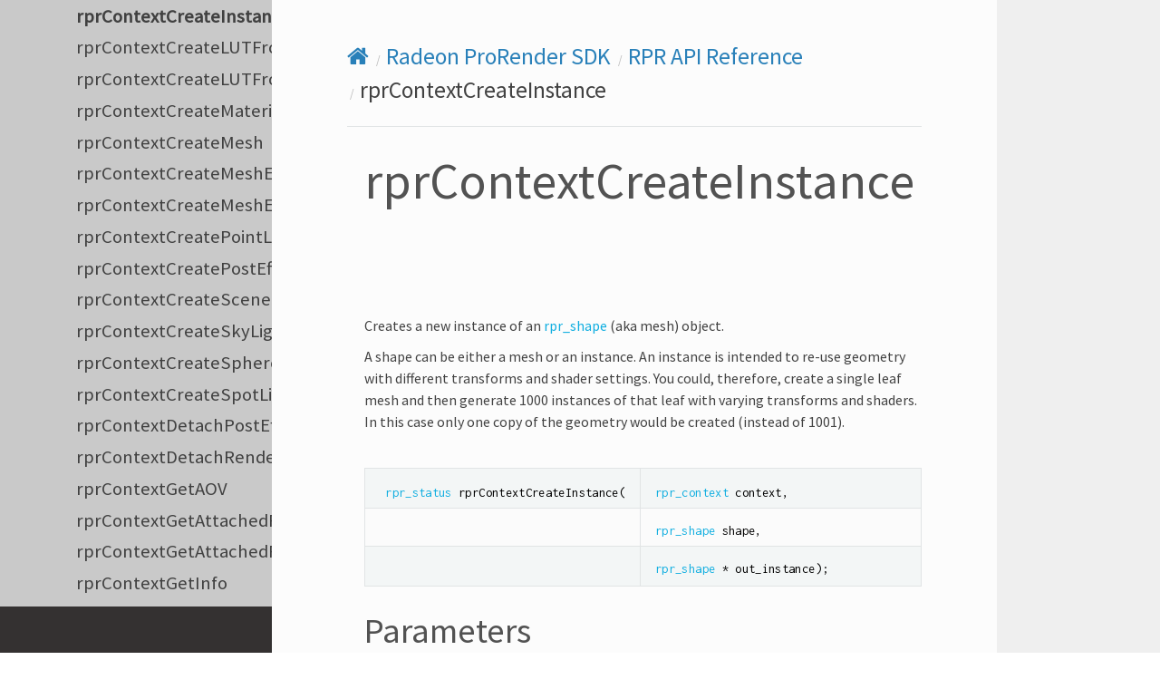

--- FILE ---
content_type: text/html; charset=utf-8
request_url: https://radeon-pro.github.io/RadeonProRenderDocs/en/sdk/api/rprcontextcreateinstance.html
body_size: 6132
content:


<!DOCTYPE html>
<html class="writer-html5" lang="en" data-content_root="../../">
<head>
  <meta charset="utf-8" /><meta name="viewport" content="width=device-width, initial-scale=1" />

  <meta name="viewport" content="width=device-width, initial-scale=1.0" />
  <title>rprContextCreateInstance &mdash; AMD Radeon ProRender</title>
      <link rel="stylesheet" type="text/css" href="../../_static/pygments.css?v=80d5e7a1" />
      <link rel="stylesheet" type="text/css" href="../../_static/css/theme.css?v=19f00094" />
      <link rel="stylesheet" type="text/css" href="../../_static/contentui.css?v=4cf5b151" />
      <link rel="stylesheet" type="text/css" href="../../_static/sphinxcontrib-images\LightBox2\lightbox2\dist\css\lightbox.css?v=5c84f910" />
      <link rel="stylesheet" href="../../_static/custom.css" type="text/css" />

  
  <!--[if lt IE 9]>
    <script src="../../_static/js/html5shiv.min.js"></script>
  <![endif]-->
  
        <script src="../../_static/jquery.js?v=5d32c60e"></script>
        <script src="../../_static/_sphinx_javascript_frameworks_compat.js?v=2cd50e6c"></script>
        <script src="../../_static/documentation_options.js?v=f2a433a1"></script>
        <script src="../../_static/doctools.js?v=888ff710"></script>
        <script src="../../_static/sphinx_highlight.js?v=dc90522c"></script>
        <script src="../../_static/contentui.js?v=9ee86694"></script>
        <script src="../../_static/sphinxcontrib-images\LightBox2\lightbox2\dist\js\lightbox-plus-jquery.min.js?v=ffc8af2d"></script>
        <script src="../../_static/sphinxcontrib-images\LightBox2\lightbox2-customize\jquery-noconflict.js?v=12818e64"></script>
        <script src="../../_static/custom.js"></script>
        <script src="../../_static/cookie.js"></script>
        <script src="../../_static/localization.js"></script>
    <script src="../../_static/js/theme.js"></script>
    <link rel="index" title="Index" href="../../genindex.html" />
    <link rel="search" title="Search" href="../../search.html" />
    <link rel="next" title="rprContextCreateLUTFromData" href="rprcontextcreatelutfromdata.html" />
    <link rel="prev" title="rprContextCreateImageFromFileMemory" href="rprcontextcreateimagefromfilememory.html" />
    <link rel="shortcut icon" type="image/x-icon" href="../../_static/favicon.png">
	
	<!-- Global site tag (gtag.js) - Google Analytics -->
	<script async src="https://www.googletagmanager.com/gtag/js?id=UA-159851478-1"></script>
	<script>
		window.dataLayer = window.dataLayer || [];
		function gtag(){dataLayer.push(arguments);}
		gtag('js', new Date());

		gtag('config', 'UA-159851478-1');
	</script>

</head>

<body class="wy-body-for-nav"> 
  <div class="wy-grid-for-nav">
    <nav data-toggle="wy-nav-shift" class="wy-nav-side">
      <div class="wy-side-scroll">
        <div class="wy-side-nav-search" >

          
          
          <a href="../../index.html" class="icon icon-home">
            Radeon ProRender
          </a>
<div role="search">
  <form id="rtd-search-form" class="wy-form" action="../../search.html" method="get">
    <input type="text" name="q" placeholder="Search docs" aria-label="Search docs" />
    <input type="hidden" name="check_keywords" value="yes" />
    <input type="hidden" name="area" value="default" />
  </form>
</div>
        </div><div class="wy-menu wy-menu-vertical" data-spy="affix" role="navigation" aria-label="Navigation menu">
              <ul class="current">
<li class="toctree-l1 current"><a class="reference internal" href="../about.html">Radeon ProRender SDK</a><ul class="current">
<li class="toctree-l2"><a class="reference internal" href="../getting_started.html">Downloading and Getting Started</a></li>
<li class="toctree-l2"><a class="reference internal" href="../how_to_use_sdk.html">How to Use RPR SDK</a></li>
<li class="toctree-l2"><a class="reference internal" href="../data_types.html">Data Types</a></li>
<li class="toctree-l2"><a class="reference internal" href="../data_structs.html">Data Structs</a></li>
<li class="toctree-l2"><a class="reference internal" href="../info_setting_types.html">Info and Setting Types</a></li>
<li class="toctree-l2"><a class="reference internal" href="../shaders.html">Shaders</a></li>
<li class="toctree-l2"><a class="reference internal" href="../tutorials.html">Tutorials</a></li>
<li class="toctree-l2 current"><a class="reference internal" href="../api.html">API Reference</a><ul class="current">
<li class="toctree-l3"><a class="reference internal" href="rprbuffergetinfo.html"> rprBufferGetInfo</a></li>
<li class="toctree-l3"><a class="reference internal" href="rprcameragetinfo.html">     rprCameraGetInfo</a></li>
<li class="toctree-l3"><a class="reference internal" href="rprcameralookat.html">     rprCameraLookAt</a></li>
<li class="toctree-l3"><a class="reference internal" href="rprcamerasetapertureblades.html">     rprCameraSetApertureBlades</a></li>
<li class="toctree-l3"><a class="reference internal" href="rprcamerasetexposure.html">     rprCameraSetExposure</a></li>
<li class="toctree-l3"><a class="reference internal" href="rprcamerasetfarplane.html">     rprCameraSetFarPlane</a></li>
<li class="toctree-l3"><a class="reference internal" href="rprcamerasetfocallength.html">     rprCameraSetFocalLength</a></li>
<li class="toctree-l3"><a class="reference internal" href="rprcamerasetfocaltilt.html">     rprCameraSetFocalTilt</a></li>
<li class="toctree-l3"><a class="reference internal" href="rprcamerasetfocusdistance.html">     rprCameraSetFocusDistance</a></li>
<li class="toctree-l3"><a class="reference internal" href="rprcamerasetfstop.html">     rprCameraSetFStop</a></li>
<li class="toctree-l3"><a class="reference internal" href="rprcamerasetipd.html">     rprCameraSetIPD</a></li>
<li class="toctree-l3"><a class="reference internal" href="rprcamerasetlensshift.html">     rprCameraSetLensShift</a></li>
<li class="toctree-l3"><a class="reference internal" href="rprcamerasetmode.html">     rprCameraSetMode</a></li>
<li class="toctree-l3"><a class="reference internal" href="rprcamerasetmotiontransform.html">     rprCameraSetMotionTransform</a></li>
<li class="toctree-l3"><a class="reference internal" href="rprcamerasetmotiontransformcount.html">     rprCameraSetMotionTransformCount</a></li>
<li class="toctree-l3"><a class="reference internal" href="rprcamerasetnearplane.html">     rprCameraSetNearPlane</a></li>
<li class="toctree-l3"><a class="reference internal" href="rprcamerasetorthoheight.html">     rprCameraSetOrthoHeight</a></li>
<li class="toctree-l3"><a class="reference internal" href="rprcamerasetorthowidth.html">     rprCameraSetOrthoWidth</a></li>
<li class="toctree-l3"><a class="reference internal" href="rprcamerasetsensorsize.html">     rprCameraSetSensorSize</a></li>
<li class="toctree-l3"><a class="reference internal" href="rprcamerasettiltcorrection.html">     rprCameraSetTiltCorrection</a></li>
<li class="toctree-l3"><a class="reference internal" href="rprcamerasettransform.html">     rprCameraSetTransform</a></li>
<li class="toctree-l3"><a class="reference internal" href="rprcompositecompute.html">     rprCompositeCompute</a></li>
<li class="toctree-l3"><a class="reference internal" href="rprcompositegetinfo.html">     rprCompositeGetInfo</a></li>
<li class="toctree-l3"><a class="reference internal" href="rprcompositesetinput1u.html">     rprCompositeSetInput1u</a></li>
<li class="toctree-l3"><a class="reference internal" href="rprcompositesetinput4f.html">     rprCompositeSetInput4f</a></li>
<li class="toctree-l3"><a class="reference internal" href="rprcompositesetinputc.html">     rprCompositeSetInputC</a></li>
<li class="toctree-l3"><a class="reference internal" href="rprcompositesetinputfb.html">     rprCompositeSetInputFb</a></li>
<li class="toctree-l3"><a class="reference internal" href="rprcompositesetinputlut.html">     rprCompositeSetInputLUT</a></li>
<li class="toctree-l3"><a class="reference internal" href="rprcompositesetinputop.html">     rprCompositeSetInputOp</a></li>
<li class="toctree-l3"><a class="reference internal" href="rprcontextabortrender.html">     rprContextAbortRender</a></li>
<li class="toctree-l3"><a class="reference internal" href="rprcontextattachposteffect.html">     rprContextAttachPostEffect</a></li>
<li class="toctree-l3"><a class="reference internal" href="rprcontextattachrenderlayer.html">     rprContextAttachRenderLayer</a></li>
<li class="toctree-l3"><a class="reference internal" href="rprcontextclearmemory.html">     rprContextClearMemory</a></li>
<li class="toctree-l3"><a class="reference internal" href="rprcontextcreatebuffer.html">     rprContextCreateBuffer</a></li>
<li class="toctree-l3"><a class="reference internal" href="rprcontextcreatecamera.html">     rprContextCreateCamera</a></li>
<li class="toctree-l3"><a class="reference internal" href="rprcontextcreatecomposite.html">     rprContextCreateComposite</a></li>
<li class="toctree-l3"><a class="reference internal" href="rprcontextcreatecurve.html">     rprContextCreateCurve</a></li>
<li class="toctree-l3"><a class="reference internal" href="rprcontextcreatedirectionallight.html">     rprContextCreateDirectionalLight</a></li>
<li class="toctree-l3"><a class="reference internal" href="rprcontextcreatedisklight.html">     rprContextCreateDiskLight</a></li>
<li class="toctree-l3"><a class="reference internal" href="rprcontextcreateenvironmentlight.html">     rprContextCreateEnvironmentLight</a></li>
<li class="toctree-l3"><a class="reference internal" href="rprcontextcreateframebuffer.html">     rprContextCreateFrameBuffer</a></li>
<li class="toctree-l3"><a class="reference internal" href="rprcontextcreateframebufferfromgltexture2d.html">     rprContextCreateFramebufferFromGLTexture2D</a></li>
<li class="toctree-l3"><a class="reference internal" href="rprcontextcreategrid.html">     rprContextCreateGrid</a></li>
<li class="toctree-l3"><a class="reference internal" href="rprcontextcreateheterovolume.html">     rprContextCreateHeteroVolume</a></li>
<li class="toctree-l3"><a class="reference internal" href="rprcontextcreateieslight.html">     rprContextCreateIESLight</a></li>
<li class="toctree-l3"><a class="reference internal" href="rprcontextcreateimage.html">     rprContextCreateImage</a></li>
<li class="toctree-l3"><a class="reference internal" href="rprcontextcreateimagefromfile.html">     rprContextCreateImageFromFile</a></li>
<li class="toctree-l3"><a class="reference internal" href="rprcontextcreateimagefromfilememory.html">     rprContextCreateImageFromFileMemory</a></li>
<li class="toctree-l3 current"><a class="current reference internal" href="#">     rprContextCreateInstance</a></li>
<li class="toctree-l3"><a class="reference internal" href="rprcontextcreatelutfromdata.html">     rprContextCreateLUTFromData</a></li>
<li class="toctree-l3"><a class="reference internal" href="rprcontextcreatelutfromfile.html">     rprContextCreateLUTFromFile</a></li>
<li class="toctree-l3"><a class="reference internal" href="rprcontextcreatematerialsystem.html">     rprContextCreateMaterialSystem</a></li>
<li class="toctree-l3"><a class="reference internal" href="rprcontextcreatemesh.html">     rprContextCreateMesh</a></li>
<li class="toctree-l3"><a class="reference internal" href="rprcontextcreatemeshex.html">     rprContextCreateMeshEx</a></li>
<li class="toctree-l3"><a class="reference internal" href="rprcontextcreatemeshex2.html">     rprContextCreateMeshEx2</a></li>
<li class="toctree-l3"><a class="reference internal" href="rprcontextcreatepointlight.html">     rprContextCreatePointLight</a></li>
<li class="toctree-l3"><a class="reference internal" href="rprcontextcreateposteffect.html">     rprContextCreatePostEffect</a></li>
<li class="toctree-l3"><a class="reference internal" href="rprcontextcreatescene.html">     rprContextCreateScene</a></li>
<li class="toctree-l3"><a class="reference internal" href="rprcontextcreateskylight.html">     rprContextCreateSkyLight</a></li>
<li class="toctree-l3"><a class="reference internal" href="rprcontextcreatespherelight.html">     rprContextCreateSphereLight</a></li>
<li class="toctree-l3"><a class="reference internal" href="rprcontextcreatespotlight.html">     rprContextCreateSpotLight</a></li>
<li class="toctree-l3"><a class="reference internal" href="rprcontextdetachposteffect.html">     rprContextDetachPostEffect</a></li>
<li class="toctree-l3"><a class="reference internal" href="rprcontextdetachrenderlayer.html">     rprContextDetachRenderLayer</a></li>
<li class="toctree-l3"><a class="reference internal" href="rprcontextgetaov.html">     rprContextGetAOV</a></li>
<li class="toctree-l3"><a class="reference internal" href="rprcontextgetattachedposteffect.html">     rprContextGetAttachedPostEffect</a></li>
<li class="toctree-l3"><a class="reference internal" href="rprcontextgetattachedposteffectcount.html">     rprContextGetAttachedPostEffectCount</a></li>
<li class="toctree-l3"><a class="reference internal" href="rprcontextgetinfo.html">     rprContextGetInfo</a></li>
<li class="toctree-l3"><a class="reference internal" href="rprcontextgetparameterinfo.html">     rprContextGetParameterInfo</a></li>
<li class="toctree-l3"><a class="reference internal" href="rprcontextgetscene.html">     rprContextGetScene</a></li>
<li class="toctree-l3"><a class="reference internal" href="rprcontextrender.html">     rprContextRender</a></li>
<li class="toctree-l3"><a class="reference internal" href="rprcontextrendertile.html">     rprContextRenderTile</a></li>
<li class="toctree-l3"><a class="reference internal" href="rprcontextresolveframebuffer.html">     rprContextResolveFrameBuffer</a></li>
<li class="toctree-l3"><a class="reference internal" href="rprcontextsetactiveplugin.html">     rprContextSetActivePlugin</a></li>
<li class="toctree-l3"><a class="reference internal" href="rprcontextsetaov.html">     rprContextSetAOV</a></li>
<li class="toctree-l3"><a class="reference internal" href="rprcontextsetaovindexlookup.html">     rprContextSetAOVindexLookup</a></li>
<li class="toctree-l3"><a class="reference internal" href="rprcontextsetaovindiceslookup.html">     rprContextSetAOVindicesLookup</a></li>
<li class="toctree-l3"><a class="reference internal" href="rprcontextsetcuttingplane.html">     rprContextSetCuttingPlane</a></li>
<li class="toctree-l3"><a class="reference internal" href="rprcontextsetparameterbykey1f.html">     rprContextSetParameterByKey1f</a></li>
<li class="toctree-l3"><a class="reference internal" href="rprcontextsetparameterbykey1u.html">     rprContextSetParameterByKey1u</a></li>
<li class="toctree-l3"><a class="reference internal" href="rprcontextsetparameterbykey3f.html">     rprContextSetParameterByKey3f</a></li>
<li class="toctree-l3"><a class="reference internal" href="rprcontextsetparameterbykey4f.html">     rprContextSetParameterByKey4f</a></li>
<li class="toctree-l3"><a class="reference internal" href="rprcontextsetparameterbykeyptr.html">     rprContextSetParameterByKeyPtr</a></li>
<li class="toctree-l3"><a class="reference internal" href="rprcontextsetparameterbykeystring.html">     rprContextSetParameterByKeyString</a></li>
<li class="toctree-l3"><a class="reference internal" href="rprcontextsetparameterstring.html">     rprContextSetParameterString</a></li>
<li class="toctree-l3"><a class="reference internal" href="rprcontextsetscene.html">     rprContextSetScene</a></li>
<li class="toctree-l3"><a class="reference internal" href="rprcreatecontext.html">     rprCreateContext</a></li>
<li class="toctree-l3"><a class="reference internal" href="rprcurvegetinfo.html">     rprCurveGetInfo</a></li>
<li class="toctree-l3"><a class="reference internal" href="rprcurvesetmaterial.html">     rprCurveSetMaterial</a></li>
<li class="toctree-l3"><a class="reference internal" href="rprcurvesettransform.html">     rprCurveSetTransform</a></li>
<li class="toctree-l3"><a class="reference internal" href="rprcurvesetvisibility.html">     rprCurveSetVisibility</a></li>
<li class="toctree-l3"><a class="reference internal" href="rprcurvesetvisibilityflag.html">     rprCurveSetVisibilityFlag</a></li>
<li class="toctree-l3"><a class="reference internal" href="rprdirectionallightsetradiantpower3f.html">     rprDirectionalLightSetRadiantPower3f</a></li>
<li class="toctree-l3"><a class="reference internal" href="rprdirectionallightsetshadowsoftnessangle.html">     rprDirectionalLightSetShadowSoftnessAngle</a></li>
<li class="toctree-l3"><a class="reference internal" href="rprdisklightsetangle.html">     rprDiskLightSetAngle</a></li>
<li class="toctree-l3"><a class="reference internal" href="rprdisklightsetinnerangle.html">     rprDiskLightSetInnerAngle</a></li>
<li class="toctree-l3"><a class="reference internal" href="rprdisklightsetradiantpower3f.html">     rprDiskLightSetRadiantPower3f</a></li>
<li class="toctree-l3"><a class="reference internal" href="rprdisklightsetradius.html">     rprDiskLightSetRadius</a></li>
<li class="toctree-l3"><a class="reference internal" href="rprenvironmentlightattachportal.html">     rprEnvironmentLightAttachPortal</a></li>
<li class="toctree-l3"><a class="reference internal" href="rprenvironmentlightdetachportal.html">     rprEnvironmentLightDetachPortal</a></li>
<li class="toctree-l3"><a class="reference internal" href="rprenvironmentlightgetenvironmentlightoverride.html">     rprEnvironmentLightGetEnvironmentLightOverride</a></li>
<li class="toctree-l3"><a class="reference internal" href="rprenvironmentlightsetenvironmentlightoverride.html">     rprEnvironmentLightSetEnvironmentLightOverride</a></li>
<li class="toctree-l3"><a class="reference internal" href="rprenvironmentlightsetimage.html">     rprEnvironmentLightSetImage</a></li>
<li class="toctree-l3"><a class="reference internal" href="rprenvironmentlightsetintensityscale.html">     rprEnvironmentLightSetIntensityScale</a></li>
<li class="toctree-l3"><a class="reference internal" href="rprframebufferclear.html">     rprFrameBufferClear</a></li>
<li class="toctree-l3"><a class="reference internal" href="rprframebufferfillwithcolor.html">     rprFrameBufferFillWithColor</a></li>
<li class="toctree-l3"><a class="reference internal" href="rprframebuffergetinfo.html">     rprFrameBufferGetInfo</a></li>
<li class="toctree-l3"><a class="reference internal" href="rprframebuffersavetofile.html">     rprFrameBufferSaveToFile</a></li>
<li class="toctree-l3"><a class="reference internal" href="rprframebuffersavetofileex.html">     rprFrameBufferSaveToFileEx</a></li>
<li class="toctree-l3"><a class="reference internal" href="rprframebuffersetlpe.html">     rprFrameBufferSetLPE</a></li>
<li class="toctree-l3"><a class="reference internal" href="rprgridgetinfo.html">     rprGridGetInfo</a></li>
<li class="toctree-l3"><a class="reference internal" href="rprheterovolumegetinfo.html">     rprHeteroVolumeGetInfo</a></li>
<li class="toctree-l3"><a class="reference internal" href="rprheterovolumesetalbedo.html">     rprHeteroVolumeSetAlbedo</a></li>
<li class="toctree-l3"><a class="reference internal" href="rprheterovolumesetalbedogrid.html">     rprHeteroVolumeSetAlbedoGrid</a></li>
<li class="toctree-l3"><a class="reference internal" href="rprheterovolumesetalbedolookup.html">     rprHeteroVolumeSetAlbedoLookup</a></li>
<li class="toctree-l3"><a class="reference internal" href="rprheterovolumesetalbedoscale.html">     rprHeteroVolumeSetAlbedoScale</a></li>
<li class="toctree-l3"><a class="reference internal" href="rprheterovolumesetdensitygrid.html">     rprHeteroVolumeSetDensityGrid</a></li>
<li class="toctree-l3"><a class="reference internal" href="rprheterovolumesetdensitylookup.html">     rprHeteroVolumeSetDensityLookup</a></li>
<li class="toctree-l3"><a class="reference internal" href="rprheterovolumesetdensityscale.html">     rprHeteroVolumeSetDensityScale</a></li>
<li class="toctree-l3"><a class="reference internal" href="rprheterovolumesetemission.html">     rprHeteroVolumeSetEmission</a></li>
<li class="toctree-l3"><a class="reference internal" href="rprheterovolumesetemissiongrid.html">     rprHeteroVolumeSetEmissionGrid</a></li>
<li class="toctree-l3"><a class="reference internal" href="rprheterovolumesetemissionlookup.html">     rprHeteroVolumeSetEmissionLookup</a></li>
<li class="toctree-l3"><a class="reference internal" href="rprheterovolumesetemissionscale.html">     rprHeteroVolumeSetEmissionScale</a></li>
<li class="toctree-l3"><a class="reference internal" href="rprheterovolumesetfilter.html">     rprHeteroVolumeSetFilter</a></li>
<li class="toctree-l3"><a class="reference internal" href="rprheterovolumesettransform.html">     rprHeteroVolumeSetTransform</a></li>
<li class="toctree-l3"><a class="reference internal" href="rprieslightsetimagefromfile.html">     rprIESLightSetImageFromFile</a></li>
<li class="toctree-l3"><a class="reference internal" href="rprieslightsetimagefromiesdata.html">     rprIESLightSetImageFromIESdata</a></li>
<li class="toctree-l3"><a class="reference internal" href="rprieslightsetradiantpower3f.html">     rprIESLightSetRadiantPower3f</a></li>
<li class="toctree-l3"><a class="reference internal" href="rprimagegetinfo.html">     rprImageGetInfo</a></li>
<li class="toctree-l3"><a class="reference internal" href="rprimagesetfilter.html">     rprImageSetFilter</a></li>
<li class="toctree-l3"><a class="reference internal" href="rprimagesetgamma.html">     rprImageSetGamma</a></li>
<li class="toctree-l3"><a class="reference internal" href="rprimagesetinternalcompression.html">     rprImageSetInternalCompression</a></li>
<li class="toctree-l3"><a class="reference internal" href="rprimagesetmipmapenabled.html">     rprImageSetMipmapEnabled</a></li>
<li class="toctree-l3"><a class="reference internal" href="rprimagesetociocolorspace.html">     rprImageSetOcioColorspace</a></li>
<li class="toctree-l3"><a class="reference internal" href="rprimagesetudim.html">     rprImageSetUDIM</a></li>
<li class="toctree-l3"><a class="reference internal" href="rprimagesetwrap.html">     rprImageSetWrap</a></li>
<li class="toctree-l3"><a class="reference internal" href="rprinstancegetbaseshape.html">     rprInstanceGetBaseShape</a></li>
<li class="toctree-l3"><a class="reference internal" href="rprlightattachrenderlayer.html">     rprLightAttachRenderLayer</a></li>
<li class="toctree-l3"><a class="reference internal" href="rprlightdetachrenderlayer.html">     rprLightDetachRenderLayer</a></li>
<li class="toctree-l3"><a class="reference internal" href="rprlightgetinfo.html">     rprLightGetInfo</a></li>
<li class="toctree-l3"><a class="reference internal" href="rprlightsetgroupid.html">     rprLightSetGroupId</a></li>
<li class="toctree-l3"><a class="reference internal" href="rprlightsettransform.html">     rprLightSetTransform</a></li>
<li class="toctree-l3"><a class="reference internal" href="rprlightsetvisibilityflag.html">     rprLightSetVisibilityFlag</a></li>
<li class="toctree-l3"><a class="reference internal" href="rprmaterialnodegetinfo.html">     rprMaterialNodeGetInfo</a></li>
<li class="toctree-l3"><a class="reference internal" href="rprmaterialnodegetinputinfo.html">     rprMaterialNodeGetInputInfo</a></li>
<li class="toctree-l3"><a class="reference internal" href="rprmaterialnodesetid.html">     rprMaterialNodeSetID</a></li>
<li class="toctree-l3"><a class="reference internal" href="rprmaterialnodesetinputbufferdatabykey.html">     rprMaterialNodeSetInputBufferDataByKey</a></li>
<li class="toctree-l3"><a class="reference internal" href="rprmaterialnodesetinputfbykey.html">     rprMaterialNodeSetInputFByKey</a></li>
<li class="toctree-l3"><a class="reference internal" href="rprmaterialnodesetinputdatabykey.html">     rprMaterialNodeSetInputDataByKey</a></li>
<li class="toctree-l3"><a class="reference internal" href="rprmaterialnodesetinputgriddatabykey.html">     rprMaterialNodeSetInputGridDataByKey</a></li>
<li class="toctree-l3"><a class="reference internal" href="rprmaterialnodesetinputimagedatabykey.html">     rprMaterialNodeSetInputImageDataByKey</a></li>
<li class="toctree-l3"><a class="reference internal" href="rprmaterialnodesetinputlightdatabykey.html">     rprMaterialNodeSetInputLightDataByKey</a></li>
<li class="toctree-l3"><a class="reference internal" href="rprmaterialnodesetinputnbykey.html">     rprMaterialNodeSetInputNByKey</a></li>
<li class="toctree-l3"><a class="reference internal" href="rprmaterialnodesetinputubykey.html">     rprMaterialNodeSetInputUByKey</a></li>
<li class="toctree-l3"><a class="reference internal" href="rprmaterialsystemcreatenode.html">     rprMaterialSystemCreateNode</a></li>
<li class="toctree-l3"><a class="reference internal" href="rprmaterialsystemgetinfo.html">     rprMaterialSystemGetInfo</a></li>
<li class="toctree-l3"><a class="reference internal" href="rprmaterialsystemgetsize.html">     rprMaterialSystemGetSize</a></li>
<li class="toctree-l3"><a class="reference internal" href="rprmeshgetinfo.html">     rprMeshGetInfo</a></li>
<li class="toctree-l3"><a class="reference internal" href="rprobjectdelete.html">     rprObjectDelete</a></li>
<li class="toctree-l3"><a class="reference internal" href="rprobjectsetname.html">     rprObjectSetName</a></li>
<li class="toctree-l3"><a class="reference internal" href="rprpointlightsetradiantpower3f.html">     rprPointLightSetRadiantPower3f</a></li>
<li class="toctree-l3"><a class="reference internal" href="rprposteffectgetinfo.html">     rprPostEffectGetInfo</a></li>
<li class="toctree-l3"><a class="reference internal" href="rprposteffectsetparameter1f.html">     rprPostEffectSetParameter1f</a></li>
<li class="toctree-l3"><a class="reference internal" href="rprposteffectsetparameter1u.html">     rprPostEffectSetParameter1u</a></li>
<li class="toctree-l3"><a class="reference internal" href="rprposteffectsetparameter3f.html">     rprPostEffectSetParameter3f</a></li>
<li class="toctree-l3"><a class="reference internal" href="rprposteffectsetparameter4f.html">     rprPostEffectSetParameter4f</a></li>
<li class="toctree-l3"><a class="reference internal" href="rprregisterplugin.html">     rprRegisterPlugin</a></li>
<li class="toctree-l3"><a class="reference internal" href="rprsceneattachcurve.html">     rprSceneAttachCurve</a></li>
<li class="toctree-l3"><a class="reference internal" href="rprsceneattachheterovolume.html">     rprSceneAttachHeteroVolume</a></li>
<li class="toctree-l3"><a class="reference internal" href="rprsceneattachlight.html">     rprSceneAttachLight</a></li>
<li class="toctree-l3"><a class="reference internal" href="rprsceneattachshape.html">     rprSceneAttachShape</a></li>
<li class="toctree-l3"><a class="reference internal" href="rprsceneclear.html">     rprSceneClear</a></li>
<li class="toctree-l3"><a class="reference internal" href="rprscenedetachcurve.html">     rprSceneDetachCurve</a></li>
<li class="toctree-l3"><a class="reference internal" href="rprscenedetachheterovolume.html">     rprSceneDetachHeteroVolume</a></li>
<li class="toctree-l3"><a class="reference internal" href="rprscenedetachlight.html">     rprSceneDetachLight</a></li>
<li class="toctree-l3"><a class="reference internal" href="rprscenedetachshape.html">     rprSceneDetachShape</a></li>
<li class="toctree-l3"><a class="reference internal" href="rprscenegetbackgroundimage.html">     rprSceneGetBackgroundImage</a></li>
<li class="toctree-l3"><a class="reference internal" href="rprscenegetcamera.html">     rprSceneGetCamera</a></li>
<li class="toctree-l3"><a class="reference internal" href="rprscenegetcameraright.html">     rprSceneGetCameraRight</a></li>
<li class="toctree-l3"><a class="reference internal" href="rprscenegetenvironmentlight.html">     rprSceneGetEnvironmentLight</a></li>
<li class="toctree-l3"><a class="reference internal" href="rprscenegetinfo.html">     rprSceneGetInfo</a></li>
<li class="toctree-l3"><a class="reference internal" href="rprscenesetbackgroundimage.html">     rprSceneSetBackgroundImage</a></li>
<li class="toctree-l3"><a class="reference internal" href="rprscenesetcamera.html">     rprSceneSetCamera</a></li>
<li class="toctree-l3"><a class="reference internal" href="rprscenesetcameraright.html">     rprSceneSetCameraRight</a></li>
<li class="toctree-l3"><a class="reference internal" href="rprscenesetenvironmentlight.html">     rprSceneSetEnvironmentLight</a></li>
<li class="toctree-l3"><a class="reference internal" href="rprshapeattachrenderlayer.html">     rprShapeAttachRenderLayer</a></li>
<li class="toctree-l3"><a class="reference internal" href="rprshapeautoadaptsubdivisionfactor.html">     rprShapeAutoAdaptSubdivisionFactor</a></li>
<li class="toctree-l3"><a class="reference internal" href="rprshapedetachrenderlayer.html">     rprShapeDetachRenderLayer</a></li>
<li class="toctree-l3"><a class="reference internal" href="rprshapegetinfo.html">     rprShapeGetInfo</a></li>
<li class="toctree-l3"><a class="reference internal" href="rprshapemarkstatic.html">     rprShapeMarkStatic</a></li>
<li class="toctree-l3"><a class="reference internal" href="rprshapesetcontourignore.html">     rprShapeSetContourIgnore</a></li>
<li class="toctree-l3"><a class="reference internal" href="rprshapesetdisplacementmaterial.html">     rprShapeSetDisplacementMaterial</a></li>
<li class="toctree-l3"><a class="reference internal" href="rprshapesetdisplacementscale.html">     rprShapeSetDisplacementScale</a></li>
<li class="toctree-l3"><a class="reference internal" href="rprshapesetenvironmentlight.html">     rprShapeSetEnvironmentLight</a></li>
<li class="toctree-l3"><a class="reference internal" href="rprshapesetheterovolume.html">     rprShapeSetHeteroVolume</a></li>
<li class="toctree-l3"><a class="reference internal" href="rprshapesetlayermask.html">     rprShapeSetLayerMask</a></li>
<li class="toctree-l3"><a class="reference internal" href="rprshapesetlightgroupid.html">     rprShapeSetLightGroupID</a></li>
<li class="toctree-l3"><a class="reference internal" href="rprshapesetmaterial.html">     rprShapeSetMaterial</a></li>
<li class="toctree-l3"><a class="reference internal" href="rprshapesetmaterialfaces.html">     rprShapeSetMaterialFaces</a></li>
<li class="toctree-l3"><a class="reference internal" href="rprshapesetmotiontransform.html">     rprShapeSetMotionTransform</a></li>
<li class="toctree-l3"><a class="reference internal" href="rprshapesetmotiontransformcount.html">     rprShapeSetMotionTransformCount</a></li>
<li class="toctree-l3"><a class="reference internal" href="rprshapesetobjectgroupid.html">     rprShapeSetObjectGroupID</a></li>
<li class="toctree-l3"><a class="reference internal" href="rprshapesetobjectid.html">     rprShapeSetObjectID</a></li>
<li class="toctree-l3"><a class="reference internal" href="rprshapesetprimvar.html">     rprShapeSetPrimvar</a></li>
<li class="toctree-l3"><a class="reference internal" href="rprshapesetshadowcolor.html">     rprShapeSetShadowColor</a></li>
<li class="toctree-l3"><a class="reference internal" href="rprshapesetreflectioncatcher.html">     rprShapeSetReflectionCatcher</a></li>
<li class="toctree-l3"><a class="reference internal" href="rprshapesetshadowcatcher.html">     rprShapeSetShadowCatcher</a></li>
<li class="toctree-l3"><a class="reference internal" href="rprshapesetsubdivisionautoratiocap.html">     rprShapeSetSubdivisionAutoRatioCap</a></li>
<li class="toctree-l3"><a class="reference internal" href="rprshapesetsubdivisionboundaryinterop.html">     rprShapeSetSubdivisionBoundaryInterop</a></li>
<li class="toctree-l3"><a class="reference internal" href="rprshapesetsubdivisioncreaseweight.html">     rprShapeSetSubdivisionCreaseWeight</a></li>
<li class="toctree-l3"><a class="reference internal" href="rprshapesetsubdivisionfactor.html">     rprShapeSetSubdivisionFactor</a></li>
<li class="toctree-l3"><a class="reference internal" href="rprshapesettransform.html">     rprShapeSetTransform</a></li>
<li class="toctree-l3"><a class="reference internal" href="rprshapesetvertexvalue.html">     rprShapeSetVertexValue</a></li>
<li class="toctree-l3"><a class="reference internal" href="rprshapesetvisibility.html">     rprShapeSetVisibility</a></li>
<li class="toctree-l3"><a class="reference internal" href="rprshapesetvisibilityflag.html">     rprShapeSetVisibilityFlag</a></li>
<li class="toctree-l3"><a class="reference internal" href="rprshapesetvisibilityinspecular.html">     rprShapeSetVisibilityInSpecular</a></li>
<li class="toctree-l3"><a class="reference internal" href="rprshapesetvolumematerial.html">     rprShapeSetVolumeMaterial</a></li>
<li class="toctree-l3"><a class="reference internal" href="rprskylightattachportal.html">     rprSkyLightAttachPortal</a></li>
<li class="toctree-l3"><a class="reference internal" href="rprskylightdetachportal.html">     rprSkyLightDetachPortal</a></li>
<li class="toctree-l3"><a class="reference internal" href="rprskylightsetalbedo.html">     rprSkyLightSetAlbedo</a></li>
<li class="toctree-l3"><a class="reference internal" href="rprskylightsetdirection.html">     rprSkyLightSetDirection</a></li>
<li class="toctree-l3"><a class="reference internal" href="rprskylightsetscale.html">     rprSkyLightSetScale</a></li>
<li class="toctree-l3"><a class="reference internal" href="rprskylightsetturbidity.html">     rprSkyLightSetTurbidity</a></li>
<li class="toctree-l3"><a class="reference internal" href="rprspherelightsetradiantpower3f.html">     rprSphereLightSetRadiantPower3f</a></li>
<li class="toctree-l3"><a class="reference internal" href="rprspherelightsetradius.html">     rprSphereLightSetRadius</a></li>
<li class="toctree-l3"><a class="reference internal" href="rprspotlightsetconeshape.html">     rprSpotLightSetConeShape</a></li>
<li class="toctree-l3"><a class="reference internal" href="rprspotlightsetimage.html">     rprSpotLightSetImage</a></li>
<li class="toctree-l3"><a class="reference internal" href="rprspotlightsetradiantpower3f.html">     rprSpotLightSetRadiantPower3f</a></li>
</ul>
</li>
<li class="toctree-l2"><a class="reference internal" href="../tahoe_to_northstar.html">Transitioning from RPR 1.X to 2.0</a></li>
</ul>
</li>
<li class="toctree-l1"><a class="reference internal" href="../../rif/about.html">Radeon Image Filters</a></li>
<li class="toctree-l1"><a class="reference internal" href="../../rml/about.html">Radeon Machine Learning</a></li>
<li class="toctree-l1"><a class="reference internal" href="../../rr/about.html">RadeonRays</a></li>
<li class="toctree-l1"><a class="reference internal" href="../../hiprt/about.html">HIP RT</a></li>
<li class="toctree-l1"><a class="reference internal" href="../../uber/about.html">Uber Shader</a></li>
<li class="toctree-l1"><a class="reference internal" href="../../plugins/about.html">Radeon ProRender Plug-ins</a></li>
<li class="toctree-l1"><a class="reference internal" href="../../usd_hydra/about.html">USD Hydra Delegate</a></li>
<li class="toctree-l1"><a class="reference internal" href="../../amd_renderstudio/about.html">AMD RenderStudio</a></li>
</ul>

        </div>
      </div>
    </nav>

    <section data-toggle="wy-nav-shift" class="wy-nav-content-wrap"><nav class="wy-nav-top" aria-label="Mobile navigation menu" >
          <i data-toggle="wy-nav-top" class="fa fa-bars"></i>
          <a href="../../index.html">Radeon ProRender</a>
      </nav>

      <div class="wy-nav-content">
        <div class="rst-content">
          <div role="navigation" aria-label="Page navigation">
  <ul class="wy-breadcrumbs">
      <li><a href="../../index.html" class="icon icon-home" aria-label="Home"></a></li>
          <li class="breadcrumb-item"><a href="../about.html">Radeon ProRender SDK</a></li>
          <li class="breadcrumb-item"><a href="../api.html">RPR API Reference</a></li>
      <li class="breadcrumb-item active">rprContextCreateInstance</li>
      <li class="wy-breadcrumbs-aside">
      </li>
  </ul>
  <hr/>
</div>
          <div role="main" class="document" itemscope="itemscope" itemtype="http://schema.org/Article">
           <div itemprop="articleBody">
             
  <section id="rprcontextcreateinstance">
<h1>rprContextCreateInstance<a class="headerlink" href="#rprcontextcreateinstance" title="Link to this heading"></a></h1>
<p>Creates a new instance of an <a class="reference internal" href="../data_types.html#pointer-types"><span class="std std-ref">rpr_shape</span></a> (aka mesh) object.</p>
<p>A shape can be either a mesh or an instance. An instance is intended to re-use geometry with different transforms and shader settings. You could, therefore, create a single leaf mesh and then generate 1000 instances of that leaf with varying transforms and shaders. In this case only one copy of the geometry would be created (instead of 1001).</p>
<table class="api-code-block docutils align-default">
<colgroup>
<col style="width: 20.0%" />
<col style="width: 80.0%" />
</colgroup>
<tbody>
<tr class="row-odd"><td><p><a class="reference internal" href="../info_setting_types/rpr_status.html"><span class="doc">rpr_status</span></a> rprContextCreateInstance(</p></td>
<td><p><a class="reference internal" href="../data_types.html#pointer-types"><span class="std std-ref">rpr_context</span></a> context,</p></td>
</tr>
<tr class="row-even"><td></td>
<td><p><a class="reference internal" href="../data_types.html#pointer-types"><span class="std std-ref">rpr_shape</span></a> shape,</p></td>
</tr>
<tr class="row-odd"><td></td>
<td><p><a class="reference internal" href="../data_types.html#pointer-types"><span class="std std-ref">rpr_shape</span></a> * out_instance);</p></td>
</tr>
</tbody>
</table>
<section id="parameters">
<h2>Parameters<a class="headerlink" href="#parameters" title="Link to this heading"></a></h2>
<table class="full-width docutils align-default">
<colgroup>
<col style="width: 30.0%" />
<col style="width: 70.0%" />
</colgroup>
<thead>
<tr class="row-odd"><th class="head"><p>Parameter</p></th>
<th class="head"><p>Description</p></th>
</tr>
</thead>
<tbody>
<tr class="row-even"><td><p>context</p></td>
<td><p>The context to create an instance for.</p></td>
</tr>
<tr class="row-odd"><td><p>shape</p></td>
<td><p>The parent shape to be instantiated.</p></td>
</tr>
<tr class="row-even"><td><p>out_instance</p></td>
<td><p>A pointer to the created instance object.</p></td>
</tr>
</tbody>
</table>
</section>
<section id="notes">
<h2>Notes<a class="headerlink" href="#notes" title="Link to this heading"></a></h2>
<p>Although instances are a good way to economise on storage requirements, this is not the only benefit they convey. Instances can also help to significantly improve performance at run time.</p>
<p>Like most ray tracers, AMD Radeon ProRender preprocesses a scene in order to build an acceleration structure before rendering begins. The more geometry involved, the longer it takes to build this structure and the longer it will take to traverse at each render pass.</p>
<p>Using instances allows AMD Radeon ProRender to streamline its acceleration structure. The savings, particularly on large, geometry-heavy scenes can be significant.</p>
</section>
<section id="output">
<h2>Output<a class="headerlink" href="#output" title="Link to this heading"></a></h2>
<p>A pointer to an instance object.</p>
</section>
<section id="return">
<h2>Return<a class="headerlink" href="#return" title="Link to this heading"></a></h2>
<p>Returns <a class="reference internal" href="../info_setting_types/rpr_status.html"><span class="doc">RPR_SUCCESS</span></a> in case of success, or <a class="reference internal" href="../info_setting_types/rpr_status.html"><span class="doc">RPR_ERROR</span></a> code if a problem was encountered.</p>
<p>To learn how to handle errors in AMD Radeon ProRender SDK, see <a class="reference internal" href="../basics.html#error-handling"><span class="std std-ref">Error Handling</span></a>.</p>
</section>
<section id="errors">
<h2>Errors<a class="headerlink" href="#errors" title="Link to this heading"></a></h2>
<p>Possible error codes:</p>
<ul class="simple">
<li><p>RPR_ERROR_OUT_OF_SYSTEM_MEMORY</p></li>
<li><p>RPR_ERROR_OUT_OF_VIDEO_MEMORY</p></li>
<li><p>RPR_ERROR_INVALID_PARAMETER</p></li>
</ul>
</section>
</section>


           </div>
          </div>
          <footer><div class="rst-footer-buttons" role="navigation" aria-label="Footer">
        <a href="rprcontextcreateimagefromfilememory.html" class="btn btn-neutral float-left" title="rprContextCreateImageFromFileMemory" accesskey="p" rel="prev"><span class="fa fa-arrow-circle-left" aria-hidden="true"></span> Previous</a>
        <a href="rprcontextcreatelutfromdata.html" class="btn btn-neutral float-right" title="rprContextCreateLUTFromData" accesskey="n" rel="next">Next <span class="fa fa-arrow-circle-right" aria-hidden="true"></span></a>
    </div>

  <hr/>

  <div role="contentinfo">
    <p>&#169; Copyright 2022, Advanced Micro Devices, Inc.</p>
  </div>

   

</footer>
        </div>
      </div>
    </section>
  </div>
  <script>
      jQuery(function () {
          SphinxRtdTheme.Navigation.enable(true);
      });
  </script> 

</body>
</html>

--- FILE ---
content_type: text/css; charset=utf-8
request_url: https://radeon-pro.github.io/RadeonProRenderDocs/en/_static/contentui.css?v=4cf5b151
body_size: 273
content:
/*
 * right column for sphinx_rtd_theme
 */
.clear {
    clear: both;
}

@media screen and (min-width: 1300px) {
    .wy-nav-content {
        max-width: none;
    }

    .with-columns .wy-nav-content {
        background: linear-gradient(90deg, #fcfcfc 52%, #eeeeee 52%);
    }

    .with-columns .wy-nav-content .wy-breadcrumbs ,
    .with-columns .section > h1,
    .with-columns .section > h2,
    .with-columns .section > h3,
    .with-columns footer {
        width: 50%;
    }

    .with-columns .section {
        clear: both;
    }

    .left-col.container {
        float: left;
        width: 50%;
        margin-right: 4%;
    }

    .right-col.container {
        float: left;
        width: 45%;
    }

    /*
     * tab selector fixed in top
     */
    .with-columns .contenttab-selector.in-right-col {
        display: block;
        position: fixed;
        top: 0;
        right: 0;
        width: calc(48% - 144px);
        background: #444;
        padding: 5px 10px;
    }

}

/**
 *
 */
.toggle-tab {
    margin-bottom: 40px;
}

.toggle-header {
    display: block;
    clear: both;
    cursor: pointer;
}
.toggle-header p {display: inline; }
.toggle-header strong {color: #2980b9 }

.toggle-header:after {
    content: " ▼";
}

.toggle-header.open:after {
    content: " ▲";
}

.toggle-content {
    display: none;
    margin-bottom: 20px;
}

/*
 * tab menu
 */
ul.contenttab-selector {
    display:block;
    list-style-type: none;
    margin: 0 0 10px;
    padding: 0;
    line-height: normal;
    overflow: auto;
}
ul.contenttab-selector li {
    display: block;
    cursor: pointer;
    font-weight: bold;
    margin: 0 5px 0 0;
    padding: 5px 10px;
    float: left;
    background-color: #999;
    color: #fff;
    -moz-border-radius: 5px;
    -webkit-border-radius: 5px;
    border-radius: 5px;
    -khtml-border-radius: 5px;
}
.rst-content .section ul.contenttab-selector,
.rst-content .toctree-wrapper ul.contenttab-selector,
article ul.contenttab-selector{
    line-height: normal;
    margin: 0 0 10px;
}
.rst-content .section ul.contenttab-selector li,
.rst-content .toctree-wrapper ul.contenttab-selector li,
article ul.contenttab-selector li{
    margin-left: 0;
}
ul.contenttab-selector li:hover {
    background-color: #777;
}
ul.contenttab-selector li.selected {
    background-color: #2980b9;
}
ul.contenttab-selector li.selected:hover {
    background-color: #333;
}
.content-tabs {
    margin: 10px 0 20px 0;
}
.tab-content {
    clear: both;
}


--- FILE ---
content_type: text/css; charset=utf-8
request_url: https://radeon-pro.github.io/RadeonProRenderDocs/en/_static/custom.css
body_size: 3145
content:

@import url('https://fonts.googleapis.com/css?family=Source+Sans+Pro');
@import url('https://fonts.googleapis.com/css?family=Inconsolata');

/* Document */

html {
	background: white;
	height: 100%;
}

body {
	font-family: Source Sans Pro;
	font-size: 1.6em;
	color: #424242;
	min-height: 100%;
	display: grid;
	grid-template-rows: auto auto 1fr auto;
}

.breadcrumbs-outer {
	font-size: 0.975em;
	border: none;
	grid-row-start: 2;
	grid-row-end: 3;
}


ul.breadcrumbs {
	white-space: nowrap;
}

ul.breadcrumbs li:nth-last-child(2) {
	overflow: hidden;
	text-overflow: ellipsis;
	padding-right: 1.5em;
}

.breadcrumbs li+li:not(.breadcrumbs-aside):before {
	padding: 0 0.85rem;
}


.main-outer {
	padding-bottom: 3rem;
	grid-row-start: 3;
	grid-row-end: 4;
}

header {
	padding: 0.75em 0;
	grid-row-start: 1;
	grid-row-end: 2;
	background: #222;
}

.footer {
	border-top: solid 1px #d7d7d7;
	grid-row-start: 4;
	grid-row-end: 5;
}

.main-outer, .breadcrumbs-outer, .footer, body {
	background-color: #f5f6f7;
}

.document p {
	margin: 0.65em 0;
}


.document a, .breadcrumbs-outer a {
	color: #10aee0;
}

.document {
	margin-left: 0.75em;
}

.container {
	padding-left: 0;
}


/* Site Title */

header .site-title {
	font-size: 1.9em;
	letter-spacing: 0.1em;
	color: #222222;
}

.logo-img {
	background-image: url(../_static/logo.png);
	background-size: contain;
    background-repeat: no-repeat;
	width: 110%;
	padding: 1.05em;
	margin: 0.1em;
	max-width: 6.5em;

}

.site-title:focus {
	outline: none;
}

/* Search */

.icon-input {
	width: 90%;
}

/* Language Switcher */

select.languages {
	background: #f5f6f7;
	border: 1px solid #d7d7d7;
	border-radius: .15rem;
	padding: .2rem 1rem;
	height: 2em;
	margin-bottom: 0;
}


/* Navigation Tree */

.site-nav-tree a.current, .site-nav-tree a:hover {
	font-weight: 600;
	color: rgba(0,0,0,.75);
}

.site-nav-tree ul li {
	list-style: none;
}

.site-nav-tree {
	font-size: 0.875em;
	margin-left: 1em;
    margin-right: -0.7em;
}

.site-nav-tree ul ul {
    margin-left: 1.1em;
}


.site-nav-tree ul ul ul {
    margin-left: 1.1em;
}


.site-nav-tree a {
	color: #4a4a4a;
	word-break: break-word;
	
}


.site-nav {
	border-right: solid 1px #d7d7d7;
}


.nav-parent {
	margin: 0 0.275em 0.075em -1.1em;
	vertical-align: middle;
	cursor: pointer;
	-webkit-touch-callout: none; 
    -webkit-user-select: none; 
     -khtml-user-select: none; 
       -moz-user-select: none; 
        -ms-user-select: none; 
            user-select: none; 
                                 
}


li.current > span.nav-parent, li.nav-expanded > span.nav-parent {
	background-image: url(../_static/minus.svg);
	background-size: contain;
    background-repeat: no-repeat;
	background-position: 50% 49%;
	width: 100%;
	padding: 0.43em;
	margin-bottom: 0;
	margin-top: 0;
	
}


li span.nav-parent, li.nav-current-collapsed > span.nav-parent {
	background-image: url(../_static/plus.svg);
	background-size: contain;
    background-repeat: no-repeat;
	background-position: 50% 49%;
	width: 100%;
	padding: 0.43em;
	margin-bottom: 0;
	margin-top: 0;
	
}


body:after{
	display:none;
	content: url(../_static/plus.svg);
	background: url(../_static/minus.svg);
}


/* Nested lists in navigation are supported up to 5 levels. Increase the number of levels by adding new selectors */

.site-nav-tree>ul>li>ul>li:not(.current)>ul, .site-nav-tree>ul>li>ul>li>ul>li:not(.current)>ul, .site-nav-tree>ul>li>ul>li>ul>li>ul>li:not(.current)>ul, .site-nav-tree>ul>li>ul>li>ul>li>ul>li>ul>li:not(.current)>ul {
	display: none;
}


/* Headings */

h1, h2, h3, h4, h5, h6 {
	font-family: Source Sans Pro;
	font-weight: 400!important;
	color: #525252;
	word-wrap: break-word;
}

h1 {
	font-size: 2.2em;
	margin-bottom: 0.75em!important;
}

h3 {
	font-size: 1.275em;
}

p.subheading {
	font-size: 0.8em;
    margin-top: -1.5em;
    margin-bottom: 2.5em;
    font-weight: 500;
    letter-spacing: 0.25em;
    text-transform: uppercase;
    color: #9b9b9b;
}

p.subheading-alt {
	font-size: 1em;
    margin-top: -1.2em;
    font-weight: 500;
    letter-spacing: 0.015em;
    text-transform: uppercase;
    color: #9b9b9b;
}


/* Search */

form {
	margin-bottom: 0.5em;
}

#search-results ul.search>li>a, .h3, h3 {
	font-weight: 400;
}


/* Lists */

.document ul {
	padding-left: 2.5em;
	list-style-type: disc;
}

.document ul ul {
	padding-left: 2.5em;
	list-style-type: circle;
}

.document ol {
	padding-left: 2em;
}

.document ul li {
	margin: 0.125em 0;
}

.document ol li, .document ul li {
	margin: 0.3em 0;
}

p + ol.arabic {
	margin-top: -0.15em;
}

/* Notes */

.admonition.note .admonition-title:before, .admonition.tip .admonition-title:before, .admonition.warning .admonition-title:before {
	display: none;
}

.admonition p, .admonition li {
	margin: 0.5em;
	color: #424242;
}

p.first.admonition-title {
	margin: 0 0 0 0.5em!important;
}

.admonition {
    padding: 0.75em 0.75em;
	border: none;
}

.admonition.note {
	border: none;
	background: #eeeeef;
	border-left: 5px solid #0c9bd0;
	border-radius: 0;
}

.admonition.tip {
	border: none;
	background: #eeeeef;
	border-left: 5px solid #b2dcb7;
	border-radius: 0;
}

.admonition.warning {
	border: none;
	background: #eeeeef;
	border-left: 5px solid #ec8040;
	border-radius: 0;
}


/* Tables */

table {
	margin-bottom: 0;
}

.table-headed th, table.docutils.field-list th, table.docutils:not(.footnote):not(.citation) th {
	background: #f0f0f0;
}

table td, table th {
	border-right: 1px solid #e6e6e6;
}

table td p.first {
	margin-top: 0;
}

table td ul.simple {
	margin-bottom: 0;
}

td blockquote {
	border-left: none;
	padding: 0 1em;
	margin-left: -1em;
	margin-bottom: 0;
}

.table-striped tbody tr:nth-child(odd), table.docutils:not(.footnote):not(.citation) tbody tr:nth-child(odd) {
	background-color: #fbfbfb;
}

/* Lightbox */

.lb-data .lb-caption {
	font-size: 1em;
}

.lb-data .lb-number {
	font-size: 1em;
}

.lightbox .lb-image, .lb-outerContainer {
	border-radius: 0.05em;
}

/* Last Updated*/

p.last-updated {
	color: #b9b9b9;
	text-align: right;
	margin-top: 1.4em;
	font-size: 0.95em;
	
}




/* Code */

code.literal {
	color: #5f5f5f;
	background: #e7eaeb;
	border: 1px solid #d7d7d7;
}

pre {
	background: #f0f0f0;
	border: 1px solid #e6e6e6;
	border-radius: 0.15em;
}

/* Tab switch */

.contenttab .scroll-x {
	margin-top: -0.5em;
}

ul.contenttab-selector {
	padding-left: 0;
	margin-top: 1em;
}

ul.contenttab-selector li {
	padding: 0.25em 0.5em;
	font-size: 0.78em;
	font-weight: 500;
	margin: 0 0.3em 0 0;
	background: #ccc;
	border-radius: 0.15em;
	text-transform: uppercase;
	letter-spacing: 0.01;
}


ul.contenttab-selector li.selected {
	background: #0c89d0cf;
	pointer-events: none;
}


/* Video */

.video-full-width > video { 
	width: 100%;  
	height: auto; 
	
}

/* Cookies */

.cookies {
	display: flex;
	flex-direction: column;
	position: fixed;
	bottom: 1em;
	right: 1em;
	width: 25em;
	max-width: 90%;
	font-size: 0.95em;
	padding: 0.5em;
	background-color: #222222ef;
	color: #acabab;
	opacity: 1;
	transition: opacity 0.75s ease-in-out;
    -moz-transition: opacity 0.75s ease-in-out;
    -webkit-transition: opacity 0.75s ease-in-out;

}

.fade-out {
    opacity:0;
	transition: opacity 0.75s ease-in-out;
    -moz-transition: opacity 0.75s ease-in-out;
    -webkit-transition: opacity 0.75s ease-in-out;
}

.cookies-text {
	flex: 2 1 90%;
}


.cookies-btn {
	flex: 1 2 10%;
	white-space: nowrap;
}

.cookies-close {
	margin-top: -1.1em;
	padding: 0.75em 1em;
	border-radius: 0.15em;
	border: none;
	color: white;
	cursor: pointer;
	background-color: #0c89d0cf;
	float: right;
    text-transform: uppercase;
    font-size: 0.8em;
}

.cookies-text p, .cookies-btn {
	margin: 0.5em 0.75em;
}


/* reST Styles */


/* General code block */

table.syntax-code-block {
	background: #f0f0f0;
	font-family: Inconsolata,monospace;
	font-size: 0.95em;
	margin: 0.5em 0 1em 0;
	color: black;
	border-spacing: 1em;
	border: 1px solid #cccccc;
	width: 100%;
}

table.syntax-code-block tr {
	background-color: #fbfbfb;
}

table.syntax-code-block tr, table.syntax-code-block td {
	border: none;
}

.code-para {
	font-family: Inconsolata,monospace;
}

/* API code block */

.api-code-block {
	background: #f0f0f0;
	font-family: Inconsolata,monospace;
	font-size:0.925em;
	letter-spacing: 0.015em;
	margin: 1.2em 0 0 0;
	color: black;
}

table.api-code-block {
	border-spacing: 1em;
	border: 1px solid #cccccc;
	width: 100%;
}


table.api-code-block td {
	padding: 0;
}

table.api-code-block {
	background-color: #fbfbfb;
}
	

table.api-code-block tr, table.api-code-block td {
	border: none;
}

table.api-code-block tr:first-child > td {
    padding-top: 0.5em;
}

table.api-code-block tr:last-child > td {
    padding-bottom: 0.5em;
}

table.api-code-block tr:first-child > td:first-child {
    padding-left: 1em;
	text-align: right;
	white-space : pre;
}

/* Image on the right, 35% width */

.figure-right {
	float: right;
	width: 35%;
	margin: 0.75em;
	margin-top: 0;
	margin-right: 0;
}

/* Table with a set of images */

table.figure-wrapper, table.figure-wrapper-single {
	margin-bottom: 0;
	border: none!important;
	border-spacing: 0.3em;
	border-collapse: collapse;
	font-size: 88%;
}

table.figure-wrapper tbody, table.figure-wrapper tr, table.figure-wrapper td, table.figure-wrapper a, table.figure-wrapper img, table.figure-wrapper-single tbody, table.figure-wrapper-single tr, table.figure-wrapper-single td, table.figure-wrapper-single a, table.figure-wrapper-single img {
	outline:none;
}

table.figure-wrapper, table.figure-wrapper tr, table.figure-wrapper td, table.figure-wrapper-single, table.figure-wrapper-single tr, table.figure-wrapper-single td {
	border: none;
	-webkit-box-shadow: none;
	box-shadow: none;
	padding: 0 0.4em 0 0.4em;
	background: #f5f6f7;
}

table.figure-wrapper td > p.last, table.figure-wrapper-single td > p.last {
	margin: -0.2em 0.5em 1em 0.1em;
}

table.figure-wrapper td:first-child a, table.figure-wrapper td:first-child p  {
	margin-left: -0.4em;
}

table.figure-wrapper td:last-child a, table.figure-wrapper td:last-child p  {
	margin-left: 0.4em;
}

table.figure-wrapper-single td {
	padding: 0;
}

table.figure-wrapper td > p {
	margin-bottom: -0.2em;
}

/* Material Library*/

div.material-list {
	display: flex;
	flex-wrap: wrap;
	overflow: hidden;
}

div.material-list-item {
	flex: 0 0 20%;
	padding: 0.3em;
	display: block;
	overflow: hidden;
	border-radius: 0.1em;

}

div.material-list-item img {
	background-color: #fff;
	padding: 0.3em;
	box-shadow: 0px 0px 10px 2px rgba(51,51,51,0.2);

}

div.material-list-item p {
	margin-top: -0.2em;
	margin-left: 0.2em;
	font-size: 0.9em;
	white-space: nowrap;
	overflow: hidden;
	text-overflow: ellipsis;
	font-style: italic;
	letter-spacing: -0.02em;
}

.mat-btn {
  border: 1px solid #ddd;
  border-radius: 0.15em;
  background: none;
  font-size: 0.75em;
  color: #777777;
  letter-spacing: 0.02em;
  padding: 0.3em 0.5em;
  text-decoration: none;
  margin-right: 0.2em;
  margin-top: 0.4em;
  -webkit-appearance: none;
}

.mat-btn.active {
	background: #0d9bca;
	color: #fff;
	border: none;
}

.mat-btn.active:focus {
	outline: none;
	pointer-events: none;
}


/* Formulas */

.formula.not-clickable {
	margin:1.5em;
}

/* Not Clickable */

.not-clickable {
	pointer-events: none;
}

/* Font Size 100% */

.font-full-size {
	font-size: 1em;
}

/* Align Right*/
.align-right {
	text-align: right;
}

/* Additional margins */

.margin-top-2 {
	margin-top: 2em!important;
}

.margin-top-1 {
	margin-top: 1em!important;
}

.margin-top-05 {
	margin-top: 0.5em!important;
}

p.margin-left-1 {
	margin-left: 1em;
}

p.margin-left-1-neg {
	margin-left: -1em;
}

p.margin-left-0 {
	margin-left: 0;
}

/* No margin */

.no-margin {
	margin: 0!important;
}



/* 100% width */

.full-width {
	width: 100%;
}


/* Download scene button*/

p.download-scene-button {
    margin: -0.2em 0 1.5em 0;
}

.download-scene-button a {
	font-size: 0.78em;
    text-transform: uppercase;
    letter-spacing: 0.01em;
    color: white;
    padding: 0.25em 0.5em;
    border-radius: 0.15em;
    background: #0c89d0cf;
}

.download-scene-button a:hover {
	background: #0c89d0;
}



/* Figure caption */

.figure-caption {
	font-size: 88%;
	margin-top: 0!important;
}


/* Image Border*/

.image-border img {
	border: 1px solid #dfdfdf
}


/* Responsive */

@media (max-width: 992px) {
	div.breadcrumbs-outer {
		display:none;
	}
	
	header .site-title {
	font-size: 1.5em;
	}
	
	div.material-list-item {
	flex: 0 0 33.33%;
   }
   
   .container {
	   padding-left: 15px;
   }
   
   .lan-switcher {
	   position: absolute;
	   right: 3%;
	   top: 3em;
	   
   }
   
   select.languages {
	   font-size: 0.9em;
	   padding: .4rem 1.3rem .2rem .5rem;
	   
		/* reset styles */
		margin: 0;      
		-webkit-appearance: none;
		-moz-appearance: none;
  
		background: url(down-arrow-mobile.svg) no-repeat right #222;
		border:none;
		color: #ddd;
		text-align-last: right;
   }
   
   select.languages option {
	   color: #ddd;
   }
   
}


@media (min-width: 992px) {
	
	.col-lg-3 {
		-ms-flex: 0 0 27%;
		flex: 0 0 27%;
		max-width: 27%;	
	}

	.col-lg-9 {
		-ms-flex: 0 0 70%;
		flex: 0 0 70%;
		max-width: 70%;
		}
		
	#search-results h2 {
		margin-top: 0;
	}

	.lan-switcher {
		display: none;
	}
	
	select.languages {
	   
		/* reset styles */
		margin: 0; 
		-webkit-appearance: none;
		-moz-appearance: none;
  
		background: url(down-arrow.svg) no-repeat right #f5f6f7;
		border:none;
		margin-top:	-0.5rem;
		padding: .4rem 1.5rem .2rem .5rem;
		text-align-last: right;
   }
   

}








--- FILE ---
content_type: application/javascript; charset=utf-8
request_url: https://radeon-pro.github.io/RadeonProRenderDocs/en/_static/cookie.js
body_size: 77
content:
//Set variables

var enableCookieConsent = true;
var cookieURL = "https://radeon-pro.github.io/RadeonProRenderDocs/en/cookie_policy.html";
var privacyURL = "https://radeon-pro.github.io/RadeonProRenderDocs/en/ga_privacy_policy.html";
var cookieText = '<p>We use cookies on this website to analyze traffic and optimize your experience. By browsing this website, you consent to the use of cookies listed in the <a href="' + cookieURL + '">cookie policy</a>.</p>';


//Show cookie consent message

$( document ).ready(function() {
	
	if (enableCookieConsent) {
		
		$('.footer > .container').append('&nbsp; &nbsp; <a href="' + privacyURL + '">GA Privacy Policy</a> &nbsp; <a href="' + cookieURL + '">Cookie Policy</a>');

		$('.footer').before('' + 
		'<div class="cookies fade-out">' + 
			'<div class="cookies-text">' +
				cookieText + 
			'</div>' +
			'<div class="cookies-btn">' +
				'<button class="cookies-close">I understand</button>' +
			'</div>' +
			'</div>');

		function showCookies() {
			if (localStorage.getItem('showCookieConsent') != 'false') {
				$('.cookies').removeClass('fade-out');
			};

			$('.cookies-close').click(function() {
				$('.cookies').addClass('fade-out');
				localStorage.setItem('showCookieConsent','false');
			});
			
		};
		
		setTimeout(showCookies, 750);
	
	};
	
});

--- FILE ---
content_type: application/javascript; charset=utf-8
request_url: https://radeon-pro.github.io/RadeonProRenderDocs/en/_static/localization.js
body_size: 689
content:
// Localization

	//Specify variables
	
		// Turn localization on/off
		var localized = true;
		
		//Define list of language codes (2 chars) and display names. Language code should be same as language folder in URL.
		var lans = {en:'English', ja:'日本語', ru: 'Русский'};
		
		//Define languages for each document section. Child sections must follow parent sections. If section is not localized, leave language list empty.
		var docsections = [
		
			{	section: '',
				lans: ['en', 'ja']},
				
			{	section: '/sdk/',
				lans: []},

			{	section: '/rif/',
				lans: []},

			{	section: '/rml/',
				lans: []},
				
			{	section: '/rr/',
				lans: []},

			{	section: '/hiprt/',
				lans: []},
				
			{	section: '/uber/',
				lans: []},
		
			{	section: '/plugins/',
				lans: ['en', 'ja']},
				
			{	section: '/plugins/matlib/',
				lans: []},
			
			{	section: '/plugins/blender/',
				lans: ['en','ja']},
				
			{	section: '/plugins/maya/',
				lans: ['en','ja']},
				
			{	section: '/plugins/3dsmax/',
				lans: ['en','ja']},
				
			{	section: '/plugins/unreal/',
				lans: []},
				
			{	section: '/plugins/houdini/',
				lans: []},

			{	section: '/plugins/inventor/',
				lans: []},
				
				
			{	section: '/usd_hydra/',
				lans: []}
				
			];
			

	//Common script variables
	var url = window.location.href;
	var displayswitcher = false;


	//Check page language
	var lancode = window.location.href.match(/\/([a-z]{2})\//g);
	if (lancode) {
		lancode = lancode.map(s => s.slice(1,-1));
		var pagelan = lancode[lancode.findIndex(v => Object.keys(lans).includes(v))];
	};

	
	//Check available languages for page
	var sectionlans = [];
	docsections.forEach(element => {
		if (url.includes(pagelan + element.section)) {
			sectionlans = element.lans;	
		};
	});

	
	//Build html language selector
	var lanselector = '<select class="languages">\r\n';
	Object.entries(lans).forEach(([key, value]) => {
		if (key == pagelan && sectionlans.includes(key)) {
			lanselector += '<option value="' + key + '" selected disabled>' + value + '</option>\r\n';
			displayswitcher = true;
			}
		else if (sectionlans.includes(key)) {
			lanselector += '<option value="' + key + '">' + value + '</option>\r\n';
			}
	});
	lanselector += '</select>'


	//Insert language selector to html code
	if (localized && displayswitcher) {
		$('.breadcrumbs-aside').html(lanselector);
		$('header > .container').append('<div class="lan-switcher">' + lanselector + '</div>'); // responsive
	};

	
	//Switch page to selected language
	 $('.languages').on('change', function () {
		var newlan = $(this).val();
		var pageurl = $(location).attr('href');
		pageurl = pageurl.replace(pagelan + '/', newlan + '/');
		window.location.href = pageurl;
	});
		

	// Additional processing for lightboxed images: pushing image :title: attribute to image titile and data-title
	if (pagelan !== 'en') {
		$('table p.last').each(function() {
			var lightboxtext = $(this).find('strong').html();
			$(this).siblings('a').attr({'title': lightboxtext, 'data-title': lightboxtext});
		});
	};
	



--- FILE ---
content_type: application/javascript; charset=utf-8
request_url: https://radeon-pro.github.io/RadeonProRenderDocs/en/_static/custom.js
body_size: -110
content:
//Custom JS

//Clear cache for select elements
 
$(document).ready(function () {
    $("select").each(function () {
        $(this).val($(this).find('option[selected]').val());
    });
});


//Nav Tree Expand Colapse Icons

$(".site-nav-tree li").parents().closest("li").children("a").before('<span class="nav-parent"></span>');


$('.nav-parent').click(function() {
	$(this).siblings("ul").toggle();
	$(this).parent("li").toggleClass("nav-expanded");
});

$('li.current').children('.nav-parent').click(function() {
	$(this).parent("li").toggleClass("nav-current-collapsed");
});


//API

$('table.api-code-block  td').html(function (i, html) {
	return html.replace(/&nbsp;/g, '');
});


//Logo

$('.site-title').text(' ');
$('.site-title').addClass('logo-img');





--- FILE ---
content_type: image/svg+xml
request_url: https://radeon-pro.github.io/RadeonProRenderDocs/en/_static/minus.svg
body_size: -226
content:
<svg xmlns="http://www.w3.org/2000/svg" width="11" height="11" viewBox="0 0 25 25" fill="none" stroke="#999" stroke-width="2" stroke-linecap="round" stroke-linejoin="round" class="feather feather-minus-square"><rect x="3" y="3" width="18" height="18" rx="2" ry="2"></rect><line x1="8" y1="12" x2="16" y2="12"></line></svg>

--- FILE ---
content_type: application/javascript; charset=utf-8
request_url: https://radeon-pro.github.io/RadeonProRenderDocs/en/_static/contentui.js?v=9ee86694
body_size: 120
content:

$(function() {
    /*
     * Right column logic
     */
    if ($(".right-col").length) {
        $(".right-col").after('<div class="clear"></div>');
        $(".right-col").parents('body').addClass('with-columns');
    }

    /**
     * Toggle logic
     */
    $('.toggle-content').hide()
    $('.toggle-header').click(function () {
        $(this).toggleClass("open");
        $(this).next('.toggle-content').toggle('400');
    })
    
    /**
     * Dynamic multiple content block.
     */
    var top_sel = {}

    $('div.content-tabs').each(function() {
        var contenttab_sel = $('<ul />', { class: "contenttab-selector" });
        var i = 0;

        if ($(this).hasClass('right-col')){
            contenttab_sel.addClass('in-right-col');
        }

        $('.tab-content', this).each(function() {
            var sel_item = $('<li />', {
                class: $(this).attr('id'),
                text: $(this).find('.tab-title').text()
            });
            $(this).find('.tab-title').remove();
            if (i++) {
                $(this).hide();
            } else {
                sel_item.addClass('selected');
            }
            contenttab_sel.append(sel_item);
            $(this).addClass('contenttab');
        });

        $('.tab-content', this).eq(0).before(contenttab_sel);
        contenttab_sel = null;
        i = null;
    });


    $('.contenttab-selector li').click(function(evt) {
        evt.preventDefault();

        if ($(this).parents('.in-right-col').length){
            var tabsblock = $('.right-col');
        }else{
            var tabsblock = $(this).parents('.content-tabs');
        }

        var sel_class = $(this).attr('class');
        $('div.contenttab',tabsblock).hide();
        $('div#' + sel_class,tabsblock).show();

        $('ul.contenttab-selector li', tabsblock).removeClass('selected');
        $('ul.contenttab-selector li.' + sel_class, tabsblock).addClass('selected');

        sel_class = null;
    });

});

